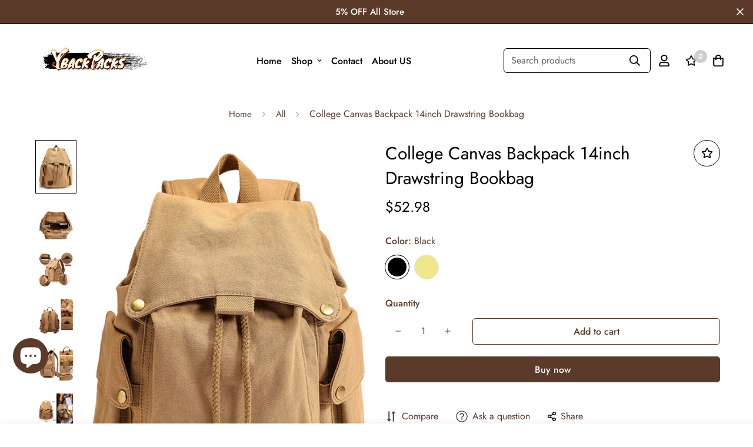

--- FILE ---
content_type: text/html; charset=utf-8
request_url: https://www.ybackpacks.com/products/college-canvas-backpack-14-inch-drawstring-bookbag?view=grid-card-item
body_size: 2094
content:
















  

  








<div class="sf-column"><div class="sf__pcard  cursor-pointer sf-prod__block sf__pcard-style-1" data-view="card"><form method="post" action="/cart/add" accept-charset="UTF-8" class="product-form form" enctype="multipart/form-data" novalidate="novalidate" data-product-id="7771874001046" data-product-handle="college-canvas-backpack-14-inch-drawstring-bookbag"><input type="hidden" name="form_type" value="product" /><input type="hidden" name="utf8" value="✓" /><input hidden name="id" required value="42588265480342" data-selected-variant="">
    <div class="sf__pcard-image  spc__img-only">
      <div class="overflow-hidden cursor-pointer relative sf__image-box">
        


<div class="flex justify-center items-center">
  <a href="/products/college-canvas-backpack-14-inch-drawstring-bookbag" class="block w-full">
      
        <div class="spc__main-img">
          <div data-image-id="" class="sf-image " data-image-wrapper data-image-loading  style="--aspect-ratio: 3/4;">
  <img
      class="lazyload se-out w-full h-full"
      
      data-src="//www.ybackpacks.com/cdn/shop/products/YCM050_{width}x.jpg?v=1683513337"
      data-widths="[180,360,540,720,865]"
      data-aspectratio="0.7349192863211554"
      data-sizes="auto"
      alt=""
      alt="College Canvas Backpack 14inch Drawstring Bookbag"
      data-image
  >
  <noscript>
    <img class="se-out w-full h-full" src="//www.ybackpacks.com/cdn/shop/products/YCM050_2048x2048.jpg?v=1683513337" alt="">
  </noscript>
</div>

        </div>
  </a>
</div>

        







        <span class="prod__tag prod__tag--soldout" style="display: none;">
    Sold Out
</span>
<div class="sf__pcard-action hidden md:block z-10">
            




  

<button
  class="sf__tooltip-item sf__btn-icon sf-wishlist__button sf__tooltip-left
 sf__tooltip-style-1"
  data-product-handle="college-canvas-backpack-14-inch-drawstring-bookbag"type="button">
  
      <span class="sf__tooltip-icon block">


        <svg class="w-[20px] h-[20px]" fill="currentColor" xmlns="http://www.w3.org/2000/svg" viewBox="0 0 576 512"><path d="M528.1 171.5L382 150.2 316.7 17.8c-11.7-23.6-45.6-23.9-57.4 0L194 150.2 47.9 171.5c-26.2 3.8-36.7 36.1-17.7 54.6l105.7 103-25 145.5c-4.5 26.3 23.2 46 46.4 33.7L288 439.6l130.7 68.7c23.2 12.2 50.9-7.4 46.4-33.7l-25-145.5 105.7-103c19-18.5 8.5-50.8-17.7-54.6zM388.6 312.3l23.7 138.4L288 385.4l-124.3 65.3 23.7-138.4-100.6-98 139-20.2 62.2-126 62.2 126 139 20.2-100.6 98z"/></svg>
    
</span>
  
<span
    class="sf__tooltip-content sf-wishlist__button-content"
    data-revert-text="Remove from wishlist"
  >
    Add to wishlist
  </span>
</button>






<button
  class="sf__tooltip-item sf__btn-icon sf-prod-compare__button sf__tooltip-left
 sf__tooltip-style-1"
  data-product-handle="college-canvas-backpack-14-inch-drawstring-bookbag"type="button">
  
      <span class="sf__tooltip-icon block">


        <svg class="w-[20px] h-[20px]" fill="currentColor" xmlns="http://www.w3.org/2000/svg" viewBox="0 0 384 512"><path fill="currentColor" d="M164 384h-44V48a16 16 0 0 0-16-16H88a16 16 0 0 0-16 16v336H28a12 12 0 0 0-8.73 20.24l68 72a12 12 0 0 0 17.44 0l68-72A12 12 0 0 0 164 384zm200.72-276.24l-68-72a12 12 0 0 0-17.44 0l-68 72A12 12 0 0 0 220 128h44v336a16 16 0 0 0 16 16h16a16 16 0 0 0 16-16V128h44a12 12 0 0 0 8.72-20.24z" class=""></path></svg>
    
</span>
  
<span
    class="sf__tooltip-content sf-prod-compare__button-content"
    data-revert-text="Remove from compare"
  >
    Compare
  </span>
</button>



<button
  class="sf__tooltip-item sf__btn-icon sf-pqv__button sf__tooltip-left
 sf__tooltip-style-1"
  data-product-handle="college-canvas-backpack-14-inch-drawstring-bookbag"type="button">
  
      <span class="sf__tooltip-icon block">


        <svg class="w-[20px] h-[20px]" fill="currentColor" stroke="currentColor" xmlns="http://www.w3.org/2000/svg" viewBox="0 0 576 512">
            <path d="M569.354 231.631C512.969 135.948 407.808 72 288 72 168.14 72 63.004 135.994 6.646 231.63a47.999 47.999 0 0 0 0 48.739C63.032 376.053 168.192 440 288 440c119.86 0 224.996-63.994 281.354-159.631a48.002 48.002 0 0 0 0-48.738zM416 228c0 68.483-57.308 124-128 124s-128-55.517-128-124 57.308-124 128-124 128 55.517 128 124zm125.784 36.123C489.837 352.277 393.865 408 288 408c-106.291 0-202.061-56.105-253.784-143.876a16.006 16.006 0 0 1 0-16.247c29.072-49.333 73.341-90.435 127.66-115.887C140.845 158.191 128 191.568 128 228c0 85.818 71.221 156 160 156 88.77 0 160-70.178 160-156 0-36.411-12.833-69.794-33.875-96.01 53.76 25.189 98.274 66.021 127.66 115.887a16.006 16.006 0 0 1-.001 16.246zM224 224c0-10.897 2.727-21.156 7.53-30.137v.02c0 14.554 11.799 26.353 26.353 26.353 14.554 0 26.353-11.799 26.353-26.353s-11.799-26.353-26.353-26.353h-.02c8.981-4.803 19.24-7.53 30.137-7.53 35.346 0 64 28.654 64 64s-28.654 64-64 64-64-28.654-64-64z"/>
        </svg>
    
</span>
  
<span
    class="sf__tooltip-content "
    data-revert-text=""
  >
    Quick view
  </span>
</button>


          </div>

        
      </div>
    </div>
    <div class="sf__pcard-content text-center">
      <div class="mt-3 lg:mt-5">
  <div class="max-w-full w-full">
      <h3 class="block text-base">
        <a href="/products/college-canvas-backpack-14-inch-drawstring-bookbag" class="block mb-[5px] leading-normal sf__pcard-name font-medium truncate-lines hover:text-color-secondary">
          College Canvas Backpack 14inch Drawstring Bookbag
        </a>
      </h3>
    
    















<div style='' class='jdgm-widget jdgm-preview-badge' data-id='7771874001046'
data-template='product.grid-card-item'
data-auto-install='false'>
  <div style='display:none' class='jdgm-prev-badge' data-average-rating='0.00' data-number-of-reviews='0' data-number-of-questions='0'> <span class='jdgm-prev-badge__stars' data-score='0.00' tabindex='0' aria-label='0.00 stars' role='button'> <span class='jdgm-star jdgm--off'></span><span class='jdgm-star jdgm--off'></span><span class='jdgm-star jdgm--off'></span><span class='jdgm-star jdgm--off'></span><span class='jdgm-star jdgm--off'></span> </span> <span class='jdgm-prev-badge__text'> No reviews </span> </div>
</div>





    
  </div>

  <div class="sf__pcard-price leading-normal">
    <div class="product-prices inline-flex items-center flex-wrap">
  <span class=" prod__price text-color-regular-price">$52.98</span>
  <span class="prod__compare_price ml-2 line-through text-color-secondary hidden"></span>
  <div class="text-sm product-prices__unit w-full hidden">
    <span class="visually-hidden visually-hidden--inline">Unit price</span>
    <div class="price-unit-price"><span data-unit-price></span><span aria-hidden="true">/</span><span class="visually-hidden">per&nbsp;</span><span data-unit-price-base-unit></span></div>
  </div>
</div>

  </div>
  
</div>

      <div class="content-view-list mt-5 hidden">
  <div class="leading-7 text-color-secondary mb-4">
    Material:CanvasLining Material: PolyesterClosure Type: Drawstring &amp; HaspSize:30cm x 13.5cm x 35cm(L*W*H)Weight:0.73kgFeature: Anti-theft
  </div>
  <div class="flex items-start"><div class="grid grid-cols-3 gap-2.5 ml-2.5">
      




  

<button
  class="sf__tooltip-item sf__btn-icon sf-wishlist__button sf__tooltip-bottom
 sf__tooltip-style-1"
  data-product-handle="college-canvas-backpack-14-inch-drawstring-bookbag"type="button">
  
      <span class="sf__tooltip-icon block">


        <svg class="w-[20px] h-[20px]" fill="currentColor" xmlns="http://www.w3.org/2000/svg" viewBox="0 0 576 512"><path d="M528.1 171.5L382 150.2 316.7 17.8c-11.7-23.6-45.6-23.9-57.4 0L194 150.2 47.9 171.5c-26.2 3.8-36.7 36.1-17.7 54.6l105.7 103-25 145.5c-4.5 26.3 23.2 46 46.4 33.7L288 439.6l130.7 68.7c23.2 12.2 50.9-7.4 46.4-33.7l-25-145.5 105.7-103c19-18.5 8.5-50.8-17.7-54.6zM388.6 312.3l23.7 138.4L288 385.4l-124.3 65.3 23.7-138.4-100.6-98 139-20.2 62.2-126 62.2 126 139 20.2-100.6 98z"/></svg>
    
</span>
  
<span
    class="sf__tooltip-content sf-wishlist__button-content"
    data-revert-text="Remove from wishlist"
  >
    Add to wishlist
  </span>
</button>






<button
  class="sf__tooltip-item sf__btn-icon sf-prod-compare__button sf__tooltip-bottom
 sf__tooltip-style-1"
  data-product-handle="college-canvas-backpack-14-inch-drawstring-bookbag"type="button">
  
      <span class="sf__tooltip-icon block">


        <svg class="w-[20px] h-[20px]" fill="currentColor" xmlns="http://www.w3.org/2000/svg" viewBox="0 0 384 512"><path fill="currentColor" d="M164 384h-44V48a16 16 0 0 0-16-16H88a16 16 0 0 0-16 16v336H28a12 12 0 0 0-8.73 20.24l68 72a12 12 0 0 0 17.44 0l68-72A12 12 0 0 0 164 384zm200.72-276.24l-68-72a12 12 0 0 0-17.44 0l-68 72A12 12 0 0 0 220 128h44v336a16 16 0 0 0 16 16h16a16 16 0 0 0 16-16V128h44a12 12 0 0 0 8.72-20.24z" class=""></path></svg>
    
</span>
  
<span
    class="sf__tooltip-content sf-prod-compare__button-content"
    data-revert-text="Remove from compare"
  >
    Compare
  </span>
</button>



<button
  class="sf__tooltip-item sf__btn-icon sf-pqv__button sf__tooltip-bottom
 sf__tooltip-style-1"
  data-product-handle="college-canvas-backpack-14-inch-drawstring-bookbag"type="button">
  
      <span class="sf__tooltip-icon block">


        <svg class="w-[20px] h-[20px]" fill="currentColor" stroke="currentColor" xmlns="http://www.w3.org/2000/svg" viewBox="0 0 576 512">
            <path d="M569.354 231.631C512.969 135.948 407.808 72 288 72 168.14 72 63.004 135.994 6.646 231.63a47.999 47.999 0 0 0 0 48.739C63.032 376.053 168.192 440 288 440c119.86 0 224.996-63.994 281.354-159.631a48.002 48.002 0 0 0 0-48.738zM416 228c0 68.483-57.308 124-128 124s-128-55.517-128-124 57.308-124 128-124 128 55.517 128 124zm125.784 36.123C489.837 352.277 393.865 408 288 408c-106.291 0-202.061-56.105-253.784-143.876a16.006 16.006 0 0 1 0-16.247c29.072-49.333 73.341-90.435 127.66-115.887C140.845 158.191 128 191.568 128 228c0 85.818 71.221 156 160 156 88.77 0 160-70.178 160-156 0-36.411-12.833-69.794-33.875-96.01 53.76 25.189 98.274 66.021 127.66 115.887a16.006 16.006 0 0 1-.001 16.246zM224 224c0-10.897 2.727-21.156 7.53-30.137v.02c0 14.554 11.799 26.353 26.353 26.353 14.554 0 26.353-11.799 26.353-26.353s-11.799-26.353-26.353-26.353h-.02c8.981-4.803 19.24-7.53 30.137-7.53 35.346 0 64 28.654 64 64s-28.654 64-64 64-64-28.654-64-64z"/>
        </svg>
    
</span>
  
<span
    class="sf__tooltip-content "
    data-revert-text=""
  >
    Quick view
  </span>
</button>


    </div>
  </div>
</div>


    </div><input type="hidden" name="product-id" value="7771874001046" /></form></div>


</div>
